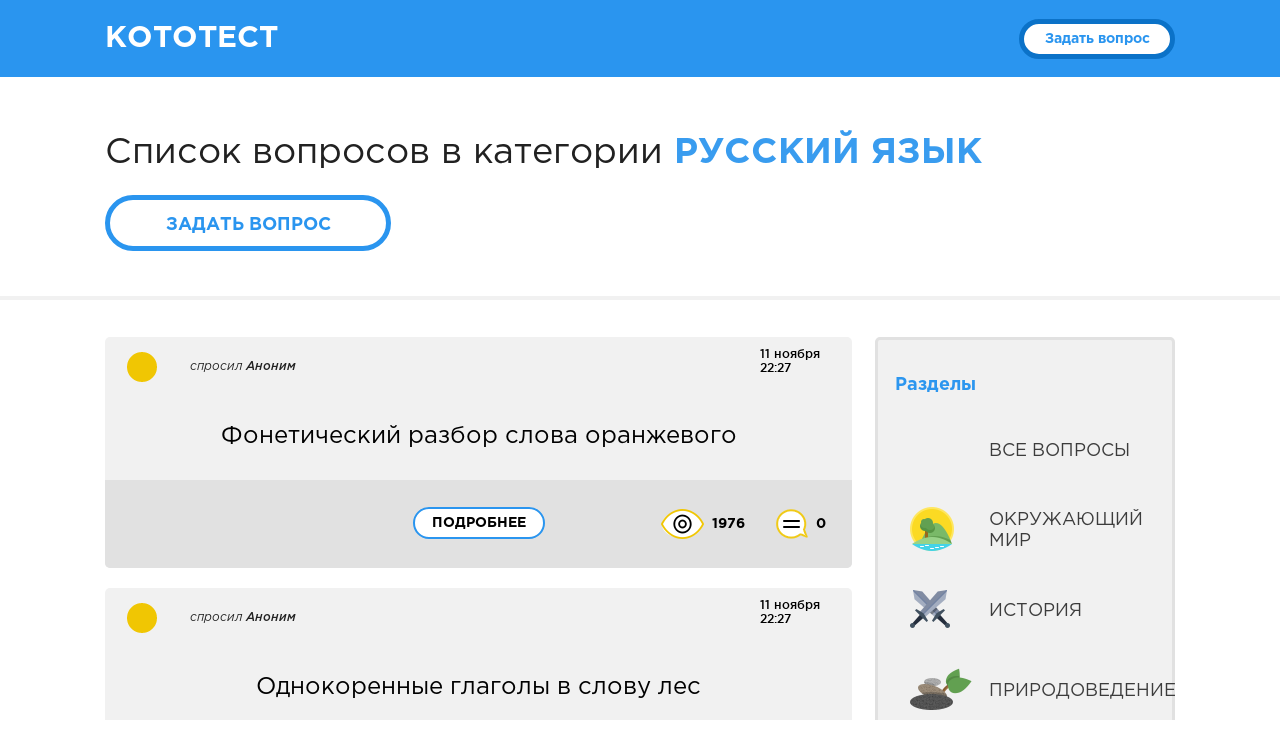

--- FILE ---
content_type: text/html; charset=utf-8
request_url: https://kototest.ru/categories/russkiy-yazyk
body_size: 7850
content:
<!DOCTYPE html>
<html lang="ru">
<head>


  <meta charset="UTF-8">
  <meta content="width=device-width, maximum-scale=1" name="viewport">
  <meta content="76e1fa2e7ab0cf90" name="">
  <title>Решение Русский язык - ответы на вопросы - КОТОТЕСТ</title>
  <meta name="csrf-param" content="authenticity_token">
  <meta name="csrf-token" content="z5zyNISZQeGWnCvDuw0i5QbAbYh8cUoQJBEdR+G1Ko68qiBVDBKBC5QR5pvl/9KVttTrxSFlWypxKiF+a8ujlA==">
  <link rel="shortcut icon" type="image/x-icon" href="/favicon.ico">
  <link rel="stylesheet" media="all" href="/assets/application-9a48148c8f1ab5eb6d2e3a6249816a3909b4389b997a008196b21d86a2196188.css" type="text/css">
  
  <script>
  window.env ='production';
  </script>
</head>
<body class="b-categories b-categories-show">
  <div class="root">
    <header id="header">
      <div class="wrapper">
        <a class="h-logo" href="/">КОТОТЕСТ</a>
        <div class="h-top-menu">
          <a class="btn btn-primary" href="/questions/ask">Задать вопрос</a>
        </div>
      </div>
    </header>
    <div class="categories">
      <div class="categories_header">
        <div class="wrapper">
          <h2>Список вопросов в категории <span>Русский язык</span></h2><a class="btn btn-primary" href="/questions/ask">Задать вопрос</a>
        </div>
      </div>
      <div class="wrapper">
        <div class="section-tabs">
          <div class="sections-tabs_block">
            <div class="section-tabs_title">
              Разделы
            </div>
            <ul class="section-tabs_list">
              <li>
                <a class="section-tabs_link" href="/questions">Все вопросы</a>
              </li>
              <li>
                <a class="section-tabs_link" href="/categories/okruzhayuschiy-mir"><img src="/uploads/category/icon/104/icon-world.png" alt="Icon world">Окружающий мир</a>
              </li>
              <li>
                <a class="section-tabs_link" href="/categories/istoriya"><img src="/uploads/category/icon/105/icon-history.png" alt="Icon history">История</a>
              </li>
              <li>
                <a class="section-tabs_link" href="/categories/prirodovedenie"><img src="/uploads/category/icon/106/icon-nature.png" alt="Icon nature">Природоведение</a>
              </li>
              <li>
                <a class="section-tabs_link" href="/categories/angliyskiy-yazyk"><img src="/uploads/category/icon/107/icon-english.png" alt="Icon english">Английский язык</a>
              </li>
              <li>
                <a class="section-tabs_link" href="/categories/matematika"><img src="/uploads/category/icon/108/icon-mathem.png" alt="Icon mathem">Математика</a>
              </li>
              <li>
                <a class="section-tabs_link" href="/categories/biologiya"><img src="/uploads/category/icon/109/icon-biology.png" alt="Icon biology">Биология</a>
              </li>
              <li>
                <a class="section-tabs_link" href="/categories/literatura"><img src="/uploads/category/icon/110/icon-liter.png" alt="Icon liter">Литература</a>
              </li>
              <li>
                <a class="section-tabs_link" href="/categories/geografiya"><img src="/uploads/category/icon/111/icon-geo.png" alt="Icon geo">География</a>
              </li>
              <li>
                <a class="section-tabs_link" href="/categories/fizika"><img src="/uploads/category/icon/112/icon-physics.png" alt="Icon physics">Физика</a>
              </li>
              <li>
                <a class="section-tabs_link" href="/categories/informatika"><img src="/uploads/category/icon/113/icon-computer.png" alt="Icon computer">Информатика</a>
              </li>
              <li>
                <a class="section-tabs_link active" href="/categories/russkiy-yazyk"><img src="/uploads/category/icon/114/icon-russian.png" alt="Icon russian">Русский язык</a>
              </li>
              <li>
                <a class="section-tabs_link" href="/categories/obschestvoznanie"><img src="/uploads/category/icon/115/icon-social.png" alt="Icon social">Обществознание</a>
              </li>
              <li>
                <a class="section-tabs_link" href="/categories/literaturnoe-chtenie"><img src="/uploads/category/icon/116/icon-reading.png" alt="Icon reading">Литературное чтение</a>
              </li>
              <li>
                <a class="section-tabs_link" href="/categories/obzh"><img src="/uploads/category/icon/117/icon-lsf.png" alt="Icon lsf">Обж</a>
              </li>
              <li>
                <a class="section-tabs_link" href="/categories/estestvoznanie"><img src="/uploads/category/icon/118/icon-natural-history.png" alt="Icon natural history">Естествознание</a>
              </li>
              <li>
                <a class="section-tabs_link" href="/categories/muzyka"><img src="/uploads/category/icon/119/icon-music.png" alt="Icon music">Музыка</a>
              </li>
              <li>
                <a class="section-tabs_link" href="/categories/rodnoy-kray"><img src="/uploads/category/icon/120/icon-motherland.png" alt="Icon motherland">Родной край</a>
              </li>
              <li>
                <a class="section-tabs_link" href="/categories/istoki"><img src="/uploads/category/icon/121/icon-origins.png" alt="Icon origins">Истоки</a>
              </li>
              <li>
                <a class="section-tabs_link" href="/categories/tehnologiya"><img src="/uploads/category/icon/122/icon-technology.png" alt="Icon technology">Технология</a>
              </li>
              <li>
                <a class="section-tabs_link" href="/categories/kubanovedenie"><img src="/uploads/category/icon/123/icon-kuban.png" alt="Icon kuban">Кубановедение</a>
              </li>
              <li>
                <a class="section-tabs_link" href="/categories/kraevedenie"><img src="">Краеведение</a>
              </li>
              <li>
                <a class="section-tabs_link" href="/categories/astronomiya"><img src="">Астрономия</a>
              </li>
              <li>
                <a class="section-tabs_link" href="/categories/nemetskiy-yazik"><img src="">Немецкий язык</a>
              </li>
              <li>
                <a class="section-tabs_link" href="/categories/geometriya"><img src="">Геометрия</a>
              </li>
              <li>
                <a class="section-tabs_link" href="/categories/cherchenie"><img src="">Черчение</a>
              </li>
              <li>
                <a class="section-tabs_link" href="/categories/ekonomika"><img src="">Экономика</a>
              </li>
              <li>
                <a class="section-tabs_link" href="/categories/pravo"><img src="">Право</a>
              </li>
              <li>
                <a class="section-tabs_link" href="/categories/frantsuzskiy-yazik"><img src="">Французский язык</a>
              </li>
              <li>
                <a class="section-tabs_link" href="/categories/himiya"><img src="">Химия</a>
              </li><!--1e6ff3fc--><!--1e6ff3fc--><script async="async" src="https://w.uptolike.com/widgets/v1/zp.js?pid=tla3655644151fcc107c72fe8377f547a2246362e9" type="text/javascript"></script><script type="text/javascript">
<!--
var _acic={dataProvider:10};(function(){var e=document.createElement("script");e.type="text/javascript";e.async=true;e.src="https://www.acint.net/aci.js";var t=document.getElementsByTagName("script")[0];t.parentNode.insertBefore(e,t)})()
//-->
</script><!--3817818091836--><div id='Y26k_3817818091836'></div><br /><!--a35198147605--> <script async="async" src="https://w.uptolike.com/widgets/v1/zp.js?pid=lfa3655644151fcc107c72fe8377f547a2246362e9" type="text/javascript"></script><b style="padding:0 0 10px 0;font-size:12px;display:block"><a href="http://qdts.ru/wps/portal/Home/container">Контейнерная виртуализация: Docker, Kubernetes, Cloud</a> </b>В нашем учебном центре мы предлагаем интенсивные курсы по контейнерной виртуализации. Занятия проводят сертифицированные инструкторы с большим опытом работы. По окончании занятий выдается международный сертификат.<br>  
            </ul>
          </div>
          <div class="section-tabs_container">
            <div class="section-tabs_item active" id="category-114">
              <div class="categories_tabs">
                <div class="categories_tabs-item">
                  <div class="categories-question">
                    <div class="categories-question_profile">
                      <div class="author-img"><img alt="" src="/system/letter_avatars/2/%D0_/215_141_69/240.png"></div>
                      <div class="author">
                        спросил <strong>Аноним</strong>
                      </div>
                      <div class="categories-question-date">
                        <span>11 ноября<br>
                        22:27</span>
                      </div>
                    </div>
                    <div class="categories-question_text">
                      <a href="/questions/foneticheskiy-razbor-slova-oranzhevogo">Фонетический разбор слова оранжевого</a>
                    </div>
                  </div>
                  <div class="categories-question_footer info-panel">
                    <a class="btn btn-primary btn-small categories-question-btn" href="/questions/foneticheskiy-razbor-slova-oranzhevogo">Подробнее</a>
                    <div class="info-visitors">
                      <div class="info-visitors-item info-visitors-item-eye">
                        1976
                      </div>
                      <div class="info-visitors-item info-visitors-item-comments">
                        0
                      </div>
                    </div>
                  </div>
                </div>
                <div class="categories_tabs-item">
                  <div class="categories-question">
                    <div class="categories-question_profile">
                      <div class="author-img"><img alt="" src="/system/letter_avatars/2/%D0_/215_141_69/240.png"></div>
                      <div class="author">
                        спросил <strong>Аноним</strong>
                      </div>
                      <div class="categories-question-date">
                        <span>11 ноября<br>
                        22:27</span>
                      </div>
                    </div>
                    <div class="categories-question_text">
                      <a href="/questions/odnokorennie-glagoli-v-slovu-les">Однокоренные глаголы в слову лес</a>
                    </div>
                  </div>
                  <div class="categories-question_footer info-panel">
                    <a class="btn btn-primary btn-small categories-question-btn" href="/questions/odnokorennie-glagoli-v-slovu-les">Подробнее</a>
                    <div class="info-visitors">
                      <div class="info-visitors-item info-visitors-item-eye">
                        3024
                      </div>
                      <div class="info-visitors-item info-visitors-item-comments">
                        0
                      </div>
                    </div>
                  </div>
                </div>
                <div class="categories_tabs-item">
                  <div class="categories-question">
                    <div class="categories-question_profile">
                      <div class="author-img"><img alt="" src="/system/letter_avatars/2/%D0_/215_141_69/240.png"></div>
                      <div class="author">
                        спросил <strong>Аноним</strong>
                      </div>
                      <div class="categories-question-date">
                        <span>11 ноября<br>
                        22:26</span>
                      </div>
                    </div>
                    <div class="categories-question_text">
                      <a href="/questions/kakie-nepostoyannie-priznaki-izmenyaemih-chastey-rechi-vi-znaete">Какие непостоянные признаки изменяемых частей речи вы знаете?</a>
                    </div>
                  </div>
                  <div class="categories-question_footer info-panel">
                    <a class="btn btn-primary btn-small categories-question-btn" href="/questions/kakie-nepostoyannie-priznaki-izmenyaemih-chastey-rechi-vi-znaete">Подробнее</a>
                    <div class="info-visitors">
                      <div class="info-visitors-item info-visitors-item-eye">
                        1968
                      </div>
                      <div class="info-visitors-item info-visitors-item-comments">
                        0
                      </div>
                    </div>
                  </div>
                </div>
                <div class="categories_tabs-item">
                  <div class="categories-question">
                    <div class="categories-question_profile">
                      <div class="author-img"><img alt="" src="/system/letter_avatars/2/%D0_/215_141_69/240.png"></div>
                      <div class="author">
                        спросил <strong>Аноним</strong>
                      </div>
                      <div class="categories-question-date">
                        <span>11 ноября<br>
                        22:26</span>
                      </div>
                    </div>
                    <div class="categories-question_text">
                      <a href="/questions/chto-takoe-slozhniy-plan">Что такое сложный план</a>
                    </div>
                  </div>
                  <div class="categories-question_footer info-panel">
                    <a class="btn btn-primary btn-small categories-question-btn" href="/questions/chto-takoe-slozhniy-plan">Подробнее</a>
                    <div class="info-visitors">
                      <div class="info-visitors-item info-visitors-item-eye">
                        2723
                      </div>
                      <div class="info-visitors-item info-visitors-item-comments">
                        0
                      </div>
                    </div>
                  </div>
                </div>
                <div class="categories_tabs-item">
                  <div class="categories-question">
                    <div class="categories-question_profile">
                      <div class="author-img"><img alt="" src="/system/letter_avatars/2/%D0_/215_141_69/240.png"></div>
                      <div class="author">
                        спросил <strong>Аноним</strong>
                      </div>
                      <div class="categories-question-date">
                        <span>11 ноября<br>
                        22:26</span>
                      </div>
                    </div>
                    <div class="categories-question_text">
                      <a href="/questions/chast-gorizonta-gde-vshodit-solntse">Часть горизонта, где всходит солнце</a>
                    </div>
                  </div>
                  <div class="categories-question_footer info-panel">
                    <a class="btn btn-primary btn-small categories-question-btn" href="/questions/chast-gorizonta-gde-vshodit-solntse">Подробнее</a>
                    <div class="info-visitors">
                      <div class="info-visitors-item info-visitors-item-eye">
                        658
                      </div>
                      <div class="info-visitors-item info-visitors-item-comments">
                        1
                      </div>
                    </div>
                  </div>
                </div>
                <div class="categories_tabs-item">
                  <div class="categories-question">
                    <div class="categories-question_profile">
                      <div class="author-img"><img alt="" src="/system/letter_avatars/2/%D0_/215_141_69/240.png"></div>
                      <div class="author">
                        спросил <strong>Аноним</strong>
                      </div>
                      <div class="categories-question-date">
                        <span>11 ноября<br>
                        22:26</span>
                      </div>
                    </div>
                    <div class="categories-question_text">
                      <a href="/questions/foneticheskiy-razbor-slova-shosse">Фонетический разбор слова шоссе</a>
                    </div>
                  </div>
                  <div class="categories-question_footer info-panel">
                    <a class="btn btn-primary btn-small categories-question-btn" href="/questions/foneticheskiy-razbor-slova-shosse">Подробнее</a>
                    <div class="info-visitors">
                      <div class="info-visitors-item info-visitors-item-eye">
                        670
                      </div>
                      <div class="info-visitors-item info-visitors-item-comments">
                        0
                      </div>
                    </div>
                  </div>
                </div>
                <div class="categories_tabs-item">
                  <div class="categories-question">
                    <div class="categories-question_profile">
                      <div class="author-img"><img alt="" src="/system/letter_avatars/2/%D0_/215_141_69/240.png"></div>
                      <div class="author">
                        спросил <strong>Аноним</strong>
                      </div>
                      <div class="categories-question-date">
                        <span>11 ноября<br>
                        22:26</span>
                      </div>
                    </div>
                    <div class="categories-question_text">
                      <a href="/questions/kakie-bivayut-slovo-sochitaniya">Какие бывают слово сочитания</a>
                    </div>
                  </div>
                  <div class="categories-question_footer info-panel">
                    <a class="btn btn-primary btn-small categories-question-btn" href="/questions/kakie-bivayut-slovo-sochitaniya">Подробнее</a>
                    <div class="info-visitors">
                      <div class="info-visitors-item info-visitors-item-eye">
                        511
                      </div>
                      <div class="info-visitors-item info-visitors-item-comments">
                        1
                      </div>
                    </div>
                  </div>
                </div>
                <div class="categories_tabs-item">
                  <div class="categories-question">
                    <div class="categories-question_profile">
                      <div class="author-img"><img alt="" src="/system/letter_avatars/2/%D0_/215_141_69/240.png"></div>
                      <div class="author">
                        спросил <strong>Аноним</strong>
                      </div>
                      <div class="categories-question-date">
                        <span>11 ноября<br>
                        22:26</span>
                      </div>
                    </div>
                    <div class="categories-question_text">
                      <a href="/questions/sostavit-predlodenie-so-slovom-churbak">Составить предлодение со словом чурбак</a>
                    </div>
                  </div>
                  <div class="categories-question_footer info-panel">
                    <a class="btn btn-primary btn-small categories-question-btn" href="/questions/sostavit-predlodenie-so-slovom-churbak">Подробнее</a>
                    <div class="info-visitors">
                      <div class="info-visitors-item info-visitors-item-eye">
                        1419
                      </div>
                      <div class="info-visitors-item info-visitors-item-comments">
                        0
                      </div>
                    </div>
                  </div>
                </div>
                <div class="categories_tabs-item">
                  <div class="categories-question">
                    <div class="categories-question_profile">
                      <div class="author-img"><img alt="" src="/system/letter_avatars/2/%D0_/215_141_69/240.png"></div>
                      <div class="author">
                        спросил <strong>Аноним</strong>
                      </div>
                      <div class="categories-question-date">
                        <span>11 ноября<br>
                        22:25</span>
                      </div>
                    </div>
                    <div class="categories-question_text">
                      <a href="/questions/sochinenie-pro-osen-po-russkomu">Сочинение про осень по русскому</a>
                    </div>
                  </div>
                  <div class="categories-question_footer info-panel">
                    <a class="btn btn-primary btn-small categories-question-btn" href="/questions/sochinenie-pro-osen-po-russkomu">Подробнее</a>
                    <div class="info-visitors">
                      <div class="info-visitors-item info-visitors-item-eye">
                        1466
                      </div>
                      <div class="info-visitors-item info-visitors-item-comments">
                        0
                      </div>
                    </div>
                  </div>
                </div>
                <div class="categories_tabs-item">
                  <div class="categories-question">
                    <div class="categories-question_profile">
                      <div class="author-img"><img alt="" src="/system/letter_avatars/2/%D0_/215_141_69/240.png"></div>
                      <div class="author">
                        спросил <strong>Аноним</strong>
                      </div>
                      <div class="categories-question-date">
                        <span>11 ноября<br>
                        22:25</span>
                      </div>
                    </div>
                    <div class="categories-question_text">
                      <a href="/questions/napishite-nebolshoe-pismo-drugu">Напишите небольшое письмо другу !!!!</a>
                    </div>
                  </div>
                  <div class="categories-question_footer info-panel">
                    <a class="btn btn-primary btn-small categories-question-btn" href="/questions/napishite-nebolshoe-pismo-drugu">Подробнее</a>
                    <div class="info-visitors">
                      <div class="info-visitors-item info-visitors-item-eye">
                        2769
                      </div>
                      <div class="info-visitors-item info-visitors-item-comments">
                        0
                      </div>
                    </div>
                  </div>
                </div>
                <div class="categories_tabs-item">
                  <div class="categories-question">
                    <div class="categories-question_profile">
                      <div class="author-img"><img alt="" src="/system/letter_avatars/2/%D0_/215_141_69/240.png"></div>
                      <div class="author">
                        спросил <strong>Аноним</strong>
                      </div>
                      <div class="categories-question-date">
                        <span>11 ноября<br>
                        22:25</span>
                      </div>
                    </div>
                    <div class="categories-question_text">
                      <a href="/questions/kak-podcherknut-grammaticheskie-osnovi">Как подчеркнуть грамматические основы?</a>
                    </div>
                  </div>
                  <div class="categories-question_footer info-panel">
                    <a class="btn btn-primary btn-small categories-question-btn" href="/questions/kak-podcherknut-grammaticheskie-osnovi">Подробнее</a>
                    <div class="info-visitors">
                      <div class="info-visitors-item info-visitors-item-eye">
                        1993
                      </div>
                      <div class="info-visitors-item info-visitors-item-comments">
                        0
                      </div>
                    </div>
                  </div>
                </div>
                <div class="categories_tabs-item">
                  <div class="categories-question">
                    <div class="categories-question_profile">
                      <div class="author-img"><img alt="" src="/system/letter_avatars/2/%D0_/215_141_69/240.png"></div>
                      <div class="author">
                        спросил <strong>Аноним</strong>
                      </div>
                      <div class="categories-question-date">
                        <span>11 ноября<br>
                        22:25</span>
                      </div>
                    </div>
                    <div class="categories-question_text">
                      <a href="/questions/slozhnosochennyonoe-predlozhenie">Сложносоченнёное предложение</a>
                    </div>
                  </div>
                  <div class="categories-question_footer info-panel">
                    <a class="btn btn-primary btn-small categories-question-btn" href="/questions/slozhnosochennyonoe-predlozhenie">Подробнее</a>
                    <div class="info-visitors">
                      <div class="info-visitors-item info-visitors-item-eye">
                        899
                      </div>
                      <div class="info-visitors-item info-visitors-item-comments">
                        0
                      </div>
                    </div>
                  </div>
                </div>
                <div class="categories_tabs-item">
                  <div class="categories-question">
                    <div class="categories-question_profile">
                      <div class="author-img"><img alt="" src="/system/letter_avatars/2/%D0_/215_141_69/240.png"></div>
                      <div class="author">
                        спросил <strong>Аноним</strong>
                      </div>
                      <div class="categories-question-date">
                        <span>11 ноября<br>
                        22:25</span>
                      </div>
                    </div>
                    <div class="categories-question_text">
                      <a href="/questions/kakie-zvuki-nazivayutsya-glasnimi">Какие звуки называются гласными</a>
                    </div>
                  </div>
                  <div class="categories-question_footer info-panel">
                    <a class="btn btn-primary btn-small categories-question-btn" href="/questions/kakie-zvuki-nazivayutsya-glasnimi">Подробнее</a>
                    <div class="info-visitors">
                      <div class="info-visitors-item info-visitors-item-eye">
                        419
                      </div>
                      <div class="info-visitors-item info-visitors-item-comments">
                        0
                      </div>
                    </div>
                  </div>
                </div>
                <div class="categories_tabs-item">
                  <div class="categories-question">
                    <div class="categories-question_profile">
                      <div class="author-img"><img alt="" src="/system/letter_avatars/2/%D0_/215_141_69/240.png"></div>
                      <div class="author">
                        спросил <strong>Аноним</strong>
                      </div>
                      <div class="categories-question-date">
                        <span>11 ноября<br>
                        22:25</span>
                      </div>
                    </div>
                    <div class="categories-question_text">
                      <a href="/questions/kak-razdelit-tekst-na-tri-chasti">Как разделить текст на три части</a>
                    </div>
                  </div>
                  <div class="categories-question_footer info-panel">
                    <a class="btn btn-primary btn-small categories-question-btn" href="/questions/kak-razdelit-tekst-na-tri-chasti">Подробнее</a>
                    <div class="info-visitors">
                      <div class="info-visitors-item info-visitors-item-eye">
                        2692
                      </div>
                      <div class="info-visitors-item info-visitors-item-comments">
                        0
                      </div>
                    </div>
                  </div>
                </div>
                <div class="categories_tabs-item">
                  <div class="categories-question">
                    <div class="categories-question_profile">
                      <div class="author-img"><img alt="" src="/system/letter_avatars/2/%D0_/215_141_69/240.png"></div>
                      <div class="author">
                        спросил <strong>Аноним</strong>
                      </div>
                      <div class="categories-question-date">
                        <span>11 ноября<br>
                        22:25</span>
                      </div>
                    </div>
                    <div class="categories-question_text">
                      <a href="/questions/kakoy-chastyu-rechi-yavlyaetsya-glagol">Какой частью речи является глагол</a>
                    </div>
                  </div>
                  <div class="categories-question_footer info-panel">
                    <a class="btn btn-primary btn-small categories-question-btn" href="/questions/kakoy-chastyu-rechi-yavlyaetsya-glagol">Подробнее</a>
                    <div class="info-visitors">
                      <div class="info-visitors-item info-visitors-item-eye">
                        1754
                      </div>
                      <div class="info-visitors-item info-visitors-item-comments">
                        0
                      </div>
                    </div>
                  </div>
                </div>
                <div class="categories_tabs-item">
                  <div class="categories-question">
                    <div class="categories-question_profile">
                      <div class="author-img"><img alt="" src="/system/letter_avatars/2/%D0_/215_141_69/240.png"></div>
                      <div class="author">
                        спросил <strong>Аноним</strong>
                      </div>
                      <div class="categories-question-date">
                        <span>11 ноября<br>
                        22:24</span>
                      </div>
                    </div>
                    <div class="categories-question_text">
                      <a href="/questions/kakimi-chlenami-predlozheniya-yavlyayutsya-prichastiya-i-deeprichastiya">Какими членами предложения являются причастия и деепричастия</a>
                    </div>
                  </div>
                  <div class="categories-question_footer info-panel">
                    <a class="btn btn-primary btn-small categories-question-btn" href="/questions/kakimi-chlenami-predlozheniya-yavlyayutsya-prichastiya-i-deeprichastiya">Подробнее</a>
                    <div class="info-visitors">
                      <div class="info-visitors-item info-visitors-item-eye">
                        753
                      </div>
                      <div class="info-visitors-item info-visitors-item-comments">
                        0
                      </div>
                    </div>
                  </div>
                </div>
                <div class="categories_tabs-item">
                  <div class="categories-question">
                    <div class="categories-question_profile">
                      <div class="author-img"><img alt="" src="/system/letter_avatars/2/%D0_/215_141_69/240.png"></div>
                      <div class="author">
                        спросил <strong>Аноним</strong>
                      </div>
                      <div class="categories-question-date">
                        <span>11 ноября<br>
                        22:24</span>
                      </div>
                    </div>
                    <div class="categories-question_text">
                      <a href="/questions/proverochnoe-slovo-k-slovu-obvorozhitelniy">Проверочное слово к слову обворожительный</a>
                    </div>
                  </div>
                  <div class="categories-question_footer info-panel">
                    <a class="btn btn-primary btn-small categories-question-btn" href="/questions/proverochnoe-slovo-k-slovu-obvorozhitelniy">Подробнее</a>
                    <div class="info-visitors">
                      <div class="info-visitors-item info-visitors-item-eye">
                        2822
                      </div>
                      <div class="info-visitors-item info-visitors-item-comments">
                        0
                      </div>
                    </div>
                  </div>
                </div>
                <div class="categories_tabs-item">
                  <div class="categories-question">
                    <div class="categories-question_profile">
                      <div class="author-img"><img alt="" src="/system/letter_avatars/2/%D0_/215_141_69/240.png"></div>
                      <div class="author">
                        спросил <strong>Аноним</strong>
                      </div>
                      <div class="categories-question-date">
                        <span>11 ноября<br>
                        22:24</span>
                      </div>
                    </div>
                    <div class="categories-question_text">
                      <a href="/questions/chto-mi-nazivaem-tekstom">Что мы называем текстом?</a>
                    </div>
                  </div>
                  <div class="categories-question_footer info-panel">
                    <a class="btn btn-primary btn-small categories-question-btn" href="/questions/chto-mi-nazivaem-tekstom">Подробнее</a>
                    <div class="info-visitors">
                      <div class="info-visitors-item info-visitors-item-eye">
                        363
                      </div>
                      <div class="info-visitors-item info-visitors-item-comments">
                        0
                      </div>
                    </div>
                  </div>
                </div>
                <div class="categories_tabs-item">
                  <div class="categories-question">
                    <div class="categories-question_profile">
                      <div class="author-img"><img alt="" src="/system/letter_avatars/2/%D0_/215_141_69/240.png"></div>
                      <div class="author">
                        спросил <strong>Аноним</strong>
                      </div>
                      <div class="categories-question-date">
                        <span>11 ноября<br>
                        22:24</span>
                      </div>
                    </div>
                    <div class="categories-question_text">
                      <a href="/questions/napisat-nebolshoe-sochinenie-6-7-predlozheniy-na-temu-kraski-oseni">Написать небольшое сочинение 6-7 предложений на тему краски осени</a>
                    </div>
                  </div>
                  <div class="categories-question_footer info-panel">
                    <a class="btn btn-primary btn-small categories-question-btn" href="/questions/napisat-nebolshoe-sochinenie-6-7-predlozheniy-na-temu-kraski-oseni">Подробнее</a>
                    <div class="info-visitors">
                      <div class="info-visitors-item info-visitors-item-eye">
                        780
                      </div>
                      <div class="info-visitors-item info-visitors-item-comments">
                        0
                      </div>
                    </div>
                  </div>
                </div>
                <div class="categories_tabs-item">
                  <div class="categories-question">
                    <div class="categories-question_profile">
                      <div class="author-img"><img alt="" src="/system/letter_avatars/2/%D0_/215_141_69/240.png"></div>
                      <div class="author">
                        спросил <strong>Аноним</strong>
                      </div>
                      <div class="categories-question-date">
                        <span>11 ноября<br>
                        22:24</span>
                      </div>
                    </div>
                    <div class="categories-question_text">
                      <a href="/questions/10-slov-1-spryazheniya-10-slov-2-spryazheniya">10 слов 1 спряжения 10 слов 2 спряжения</a>
                    </div>
                  </div>
                  <div class="categories-question_footer info-panel">
                    <a class="btn btn-primary btn-small categories-question-btn" href="/questions/10-slov-1-spryazheniya-10-slov-2-spryazheniya">Подробнее</a>
                    <div class="info-visitors">
                      <div class="info-visitors-item info-visitors-item-eye">
                        3253
                      </div>
                      <div class="info-visitors-item info-visitors-item-comments">
                        0
                      </div>
                    </div>
                  </div>
                </div>
                <div class="categories_tabs-item">
                  <div class="categories-question">
                    <div class="categories-question_profile">
                      <div class="author-img"><img alt="" src="/system/letter_avatars/2/%D0_/215_141_69/240.png"></div>
                      <div class="author">
                        спросил <strong>Аноним</strong>
                      </div>
                      <div class="categories-question-date">
                        <span>11 ноября<br>
                        22:23</span>
                      </div>
                    </div>
                    <div class="categories-question_text">
                      <a href="/questions/morfemniy-razbor-slova-parallelepiped">Морфемный разбор слова параллелепипед</a>
                    </div>
                  </div>
                  <div class="categories-question_footer info-panel">
                    <a class="btn btn-primary btn-small categories-question-btn" href="/questions/morfemniy-razbor-slova-parallelepiped">Подробнее</a>
                    <div class="info-visitors">
                      <div class="info-visitors-item info-visitors-item-eye">
                        740
                      </div>
                      <div class="info-visitors-item info-visitors-item-comments">
                        0
                      </div>
                    </div>
                  </div>
                </div>
                <div class="categories_tabs-item">
                  <div class="categories-question">
                    <div class="categories-question_profile">
                      <div class="author-img"><img alt="" src="/system/letter_avatars/2/%D0_/215_141_69/240.png"></div>
                      <div class="author">
                        спросил <strong>Аноним</strong>
                      </div>
                      <div class="categories-question-date">
                        <span>11 ноября<br>
                        22:23</span>
                      </div>
                    </div>
                    <div class="categories-question_text">
                      <a href="/questions/v-kakom-slove-est-neproveryaemaya-orfogramma">в каком слове есть непроверяемая орфограмма</a>
                    </div>
                  </div>
                  <div class="categories-question_footer info-panel">
                    <a class="btn btn-primary btn-small categories-question-btn" href="/questions/v-kakom-slove-est-neproveryaemaya-orfogramma">Подробнее</a>
                    <div class="info-visitors">
                      <div class="info-visitors-item info-visitors-item-eye">
                        1573
                      </div>
                      <div class="info-visitors-item info-visitors-item-comments">
                        0
                      </div>
                    </div>
                  </div>
                </div>
                <div class="categories_tabs-item">
                  <div class="categories-question">
                    <div class="categories-question_profile">
                      <div class="author-img"><img alt="" src="/system/letter_avatars/2/%D0_/215_141_69/240.png"></div>
                      <div class="author">
                        спросил <strong>Аноним</strong>
                      </div>
                      <div class="categories-question-date">
                        <span>11 ноября<br>
                        22:23</span>
                      </div>
                    </div>
                    <div class="categories-question_text">
                      <a href="/questions/kak-podcherknut-narechie">Как подчеркнуть наречие?</a>
                    </div>
                  </div>
                  <div class="categories-question_footer info-panel">
                    <a class="btn btn-primary btn-small categories-question-btn" href="/questions/kak-podcherknut-narechie">Подробнее</a>
                    <div class="info-visitors">
                      <div class="info-visitors-item info-visitors-item-eye">
                        398
                      </div>
                      <div class="info-visitors-item info-visitors-item-comments">
                        0
                      </div>
                    </div>
                  </div>
                </div>
                <div class="categories_tabs-item">
                  <div class="categories-question">
                    <div class="categories-question_profile">
                      <div class="author-img"><img alt="" src="/system/letter_avatars/2/%D0_/215_141_69/240.png"></div>
                      <div class="author">
                        спросил <strong>Аноним</strong>
                      </div>
                      <div class="categories-question-date">
                        <span>11 ноября<br>
                        22:23</span>
                      </div>
                    </div>
                    <div class="categories-question_text">
                      <a href="/questions/kakogo-roda-slovo-shampun">Какого рода слово шампунь</a>
                    </div>
                  </div>
                  <div class="categories-question_footer info-panel">
                    <a class="btn btn-primary btn-small categories-question-btn" href="/questions/kakogo-roda-slovo-shampun">Подробнее</a>
                    <div class="info-visitors">
                      <div class="info-visitors-item info-visitors-item-eye">
                        532
                      </div>
                      <div class="info-visitors-item info-visitors-item-comments">
                        0
                      </div>
                    </div>
                  </div>
                </div>
                <div class="categories_tabs-item">
                  <div class="categories-question">
                    <div class="categories-question_profile">
                      <div class="author-img"><img alt="" src="/system/letter_avatars/2/%D0_/215_141_69/240.png"></div>
                      <div class="author">
                        спросил <strong>Аноним</strong>
                      </div>
                      <div class="categories-question-date">
                        <span>11 ноября<br>
                        22:23</span>
                      </div>
                    </div>
                    <div class="categories-question_text">
                      <a href="/questions/sdelayte-pozhalusta-morfologicheskiy-razbor-slova-vzgrizayutsya">Сделайте пожалуста морфологический разбор слова взгрызаются</a>
                    </div>
                  </div>
                  <div class="categories-question_footer info-panel">
                    <a class="btn btn-primary btn-small categories-question-btn" href="/questions/sdelayte-pozhalusta-morfologicheskiy-razbor-slova-vzgrizayutsya">Подробнее</a>
                    <div class="info-visitors">
                      <div class="info-visitors-item info-visitors-item-eye">
                        1802
                      </div>
                      <div class="info-visitors-item info-visitors-item-comments">
                        0
                      </div>
                    </div>
                  </div>
                </div>
                <div class="categories_tabs-item">
                  <div class="categories-question">
                    <div class="categories-question_profile">
                      <div class="author-img"><img alt="" src="/system/letter_avatars/2/%D0_/215_141_69/240.png"></div>
                      <div class="author">
                        спросил <strong>Аноним</strong>
                      </div>
                      <div class="categories-question-date">
                        <span>11 ноября<br>
                        22:02</span>
                      </div>
                    </div>
                    <div class="categories-question_text">
                      <a href="/questions/poslovitsi-o-trude-o-rodine">Пословицы о труде,о родине.</a>
                    </div>
                  </div>
                  <div class="categories-question_footer info-panel">
                    <a class="btn btn-primary btn-small categories-question-btn" href="/questions/poslovitsi-o-trude-o-rodine">Подробнее</a>
                    <div class="info-visitors">
                      <div class="info-visitors-item info-visitors-item-eye">
                        2519
                      </div>
                      <div class="info-visitors-item info-visitors-item-comments">
                        0
                      </div>
                    </div>
                  </div>
                </div>
                <div class="categories_tabs-item">
                  <div class="categories-question">
                    <div class="categories-question_profile">
                      <div class="author-img"><img alt="" src="/system/letter_avatars/2/%D0_/215_141_69/240.png"></div>
                      <div class="author">
                        спросил <strong>Аноним</strong>
                      </div>
                      <div class="categories-question-date">
                        <span>11 ноября<br>
                        22:02</span>
                      </div>
                    </div>
                    <div class="categories-question_text">
                      <a href="/questions/kak-nazivaetsya-nauka-o-yazike">Как называется наука о языке</a>
                    </div>
                  </div>
                  <div class="categories-question_footer info-panel">
                    <a class="btn btn-primary btn-small categories-question-btn" href="/questions/kak-nazivaetsya-nauka-o-yazike">Подробнее</a>
                    <div class="info-visitors">
                      <div class="info-visitors-item info-visitors-item-eye">
                        2481
                      </div>
                      <div class="info-visitors-item info-visitors-item-comments">
                        0
                      </div>
                    </div>
                  </div>
                </div>
                <div class="categories_tabs-item">
                  <div class="categories-question">
                    <div class="categories-question_profile">
                      <div class="author-img"><img alt="" src="/system/letter_avatars/2/%D0_/215_141_69/240.png"></div>
                      <div class="author">
                        спросил <strong>Аноним</strong>
                      </div>
                      <div class="categories-question-date">
                        <span>11 ноября<br>
                        22:02</span>
                      </div>
                    </div>
                    <div class="categories-question_text">
                      <a href="/questions/5-predlozheniy-o-lete-na-russkom">5 предложений о лете на русском</a>
                    </div>
                  </div>
                  <div class="categories-question_footer info-panel">
                    <a class="btn btn-primary btn-small categories-question-btn" href="/questions/5-predlozheniy-o-lete-na-russkom">Подробнее</a>
                    <div class="info-visitors">
                      <div class="info-visitors-item info-visitors-item-eye">
                        1439
                      </div>
                      <div class="info-visitors-item info-visitors-item-comments">
                        0
                      </div>
                    </div>
                  </div>
                </div>
                <div class="categories_tabs-item">
                  <div class="categories-question">
                    <div class="categories-question_profile">
                      <div class="author-img"><img alt="" src="/system/letter_avatars/2/%D0_/215_141_69/240.png"></div>
                      <div class="author">
                        спросил <strong>Аноним</strong>
                      </div>
                      <div class="categories-question-date">
                        <span>11 ноября<br>
                        22:02</span>
                      </div>
                    </div>
                    <div class="categories-question_text">
                      <a href="/questions/kakoy-glagol-dan-v-perenosnom-znachenii-napisat-vislushivaesh-prikazal-perechitaesh-upras">Какой глагол дан в переносном значении. написать выслушиваешь приказал перечитаешь упрашивать...</a>
                    </div>
                  </div>
                  <div class="categories-question_footer info-panel">
                    <a class="btn btn-primary btn-small categories-question-btn" href="/questions/kakoy-glagol-dan-v-perenosnom-znachenii-napisat-vislushivaesh-prikazal-perechitaesh-upras">Подробнее</a>
                    <div class="info-visitors">
                      <div class="info-visitors-item info-visitors-item-eye">
                        2791
                      </div>
                      <div class="info-visitors-item info-visitors-item-comments">
                        0
                      </div>
                    </div>
                  </div>
                </div>
                <div class="categories_tabs-item">
                  <div class="categories-question">
                    <div class="categories-question_profile">
                      <div class="author-img"><img alt="" src="/system/letter_avatars/2/%D0_/215_141_69/240.png"></div>
                      <div class="author">
                        спросил <strong>Аноним</strong>
                      </div>
                      <div class="categories-question-date">
                        <span>11 ноября<br>
                        22:02</span>
                      </div>
                    </div>
                    <div class="categories-question_text">
                      <a href="/questions/kakoe-proverochnoe-slovo-k-slovu-kosba">Какое проверочное слово к слову косьба</a>
                    </div>
                  </div>
                  <div class="categories-question_footer info-panel">
                    <a class="btn btn-primary btn-small categories-question-btn" href="/questions/kakoe-proverochnoe-slovo-k-slovu-kosba">Подробнее</a>
                    <div class="info-visitors">
                      <div class="info-visitors-item info-visitors-item-eye">
                        2133
                      </div>
                      <div class="info-visitors-item info-visitors-item-comments">
                        0
                      </div>
                    </div>
                  </div>
                </div>
                <div class="categories_tabs-item">
                  <div class="categories-question">
                    <div class="categories-question_profile">
                      <div class="author-img"><img alt="" src="/system/letter_avatars/2/%D0_/215_141_69/240.png"></div>
                      <div class="author">
                        спросил <strong>Аноним</strong>
                      </div>
                      <div class="categories-question-date">
                        <span>11 ноября<br>
                        22:02</span>
                      </div>
                    </div>
                    <div class="categories-question_text">
                      <a href="/questions/tri-chetire-slova-v-kotorih-bukv-bolshe-chem-zvukov">Три четыре слова в которых букв больше чем звуков</a>
                    </div>
                  </div>
                  <div class="categories-question_footer info-panel">
                    <a class="btn btn-primary btn-small categories-question-btn" href="/questions/tri-chetire-slova-v-kotorih-bukv-bolshe-chem-zvukov">Подробнее</a>
                    <div class="info-visitors">
                      <div class="info-visitors-item info-visitors-item-eye">
                        720
                      </div>
                      <div class="info-visitors-item info-visitors-item-comments">
                        0
                      </div>
                    </div>
                  </div>
                </div>
                <div class="categories_tabs-item">
                  <div class="categories-question">
                    <div class="categories-question_profile">
                      <div class="author-img"><img alt="" src="/system/letter_avatars/2/%D0_/215_141_69/240.png"></div>
                      <div class="author">
                        спросил <strong>Аноним</strong>
                      </div>
                      <div class="categories-question-date">
                        <span>11 ноября<br>
                        22:02</span>
                      </div>
                    </div>
                    <div class="categories-question_text">
                      <a href="/questions/s-chego-nachinaetsya-lyubov-k-rodnoy-rechi">С чего начинается любовь к родной речи?</a>
                    </div>
                  </div>
                  <div class="categories-question_footer info-panel">
                    <a class="btn btn-primary btn-small categories-question-btn" href="/questions/s-chego-nachinaetsya-lyubov-k-rodnoy-rechi">Подробнее</a>
                    <div class="info-visitors">
                      <div class="info-visitors-item info-visitors-item-eye">
                        876
                      </div>
                      <div class="info-visitors-item info-visitors-item-comments">
                        0
                      </div>
                    </div>
                  </div>
                </div>
                <div class="categories_tabs-item">
                  <div class="categories-question">
                    <div class="categories-question_profile">
                      <div class="author-img"><img alt="" src="/system/letter_avatars/2/%D0_/215_141_69/240.png"></div>
                      <div class="author">
                        спросил <strong>Аноним</strong>
                      </div>
                      <div class="categories-question-date">
                        <span>11 ноября<br>
                        22:02</span>
                      </div>
                    </div>
                    <div class="categories-question_text">
                      <a href="/questions/k-slovam-s-bezudarnimi-glasnimi-v-korne-zapishite-proverochnie-slova-1564b049-cdc6-45cb-8be6-14f9bc89627b">К словам с безударными гласными в корне запишите проверочные слова</a>
                    </div>
                  </div>
                  <div class="categories-question_footer info-panel">
                    <a class="btn btn-primary btn-small categories-question-btn" href="/questions/k-slovam-s-bezudarnimi-glasnimi-v-korne-zapishite-proverochnie-slova-1564b049-cdc6-45cb-8be6-14f9bc89627b">Подробнее</a>
                    <div class="info-visitors">
                      <div class="info-visitors-item info-visitors-item-eye">
                        1420
                      </div>
                      <div class="info-visitors-item info-visitors-item-comments">
                        0
                      </div>
                    </div>
                  </div>
                </div>
                <div class="categories_tabs-item">
                  <div class="categories-question">
                    <div class="categories-question_profile">
                      <div class="author-img"><img alt="" src="/system/letter_avatars/2/%D0_/215_141_69/240.png"></div>
                      <div class="author">
                        спросил <strong>Аноним</strong>
                      </div>
                      <div class="categories-question-date">
                        <span>11 ноября<br>
                        22:01</span>
                      </div>
                    </div>
                    <div class="categories-question_text">
                      <a href="/questions/naydite-v-hudozhestvennoy-proizvedeniy-metafora-zapishite-ih-ukazivaya-avtora">Найдите в художественной произведений метафора запишите их указывая автора</a>
                    </div>
                  </div>
                  <div class="categories-question_footer info-panel">
                    <a class="btn btn-primary btn-small categories-question-btn" href="/questions/naydite-v-hudozhestvennoy-proizvedeniy-metafora-zapishite-ih-ukazivaya-avtora">Подробнее</a>
                    <div class="info-visitors">
                      <div class="info-visitors-item info-visitors-item-eye">
                        493
                      </div>
                      <div class="info-visitors-item info-visitors-item-comments">
                        0
                      </div>
                    </div>
                  </div>
                </div>
                <div class="categories_tabs-item">
                  <div class="categories-question">
                    <div class="categories-question_profile">
                      <div class="author-img"><img alt="" src="/system/letter_avatars/2/%D0_/215_141_69/240.png"></div>
                      <div class="author">
                        спросил <strong>Аноним</strong>
                      </div>
                      <div class="categories-question-date">
                        <span>11 ноября<br>
                        22:01</span>
                      </div>
                    </div>
                    <div class="categories-question_text">
                      <a href="/questions/poloskat-proverochnoe-slovo">Полоскать проверочное слово</a>
                    </div>
                  </div>
                  <div class="categories-question_footer info-panel">
                    <a class="btn btn-primary btn-small categories-question-btn" href="/questions/poloskat-proverochnoe-slovo">Подробнее</a>
                    <div class="info-visitors">
                      <div class="info-visitors-item info-visitors-item-eye">
                        1635
                      </div>
                      <div class="info-visitors-item info-visitors-item-comments">
                        0
                      </div>
                    </div>
                  </div>
                </div>
                <div class="categories_tabs-item">
                  <div class="categories-question">
                    <div class="categories-question_profile">
                      <div class="author-img"><img alt="" src="/system/letter_avatars/2/%D0_/215_141_69/240.png"></div>
                      <div class="author">
                        спросил <strong>Аноним</strong>
                      </div>
                      <div class="categories-question-date">
                        <span>11 ноября<br>
                        22:01</span>
                      </div>
                    </div>
                    <div class="categories-question_text">
                      <a href="/questions/sochinit-skazku-pro-russkiy-yazik">СОЧИНИТЬ СКАЗКУ ПРО РУССКИЙ ЯЗЫК</a>
                    </div>
                  </div>
                  <div class="categories-question_footer info-panel">
                    <a class="btn btn-primary btn-small categories-question-btn" href="/questions/sochinit-skazku-pro-russkiy-yazik">Подробнее</a>
                    <div class="info-visitors">
                      <div class="info-visitors-item info-visitors-item-eye">
                        1225
                      </div>
                      <div class="info-visitors-item info-visitors-item-comments">
                        0
                      </div>
                    </div>
                  </div>
                </div>
                <div class="categories_tabs-item">
                  <div class="categories-question">
                    <div class="categories-question_profile">
                      <div class="author-img"><img alt="" src="/system/letter_avatars/2/%D0_/215_141_69/240.png"></div>
                      <div class="author">
                        спросил <strong>Аноним</strong>
                      </div>
                      <div class="categories-question-date">
                        <span>11 ноября<br>
                        22:01</span>
                      </div>
                    </div>
                    <div class="categories-question_text">
                      <a href="/questions/kakoe-proverochnoe-slovo-k-slovu-ryabina">Какое проверочное слово к слову рябина</a>
                    </div>
                  </div>
                  <div class="categories-question_footer info-panel">
                    <a class="btn btn-primary btn-small categories-question-btn" href="/questions/kakoe-proverochnoe-slovo-k-slovu-ryabina">Подробнее</a>
                    <div class="info-visitors">
                      <div class="info-visitors-item info-visitors-item-eye">
                        1520
                      </div>
                      <div class="info-visitors-item info-visitors-item-comments">
                        0
                      </div>
                    </div>
                  </div>
                </div>
                <div class="categories_tabs-item">
                  <div class="categories-question">
                    <div class="categories-question_profile">
                      <div class="author-img"><img alt="" src="/system/letter_avatars/2/%D0_/215_141_69/240.png"></div>
                      <div class="author">
                        спросил <strong>Аноним</strong>
                      </div>
                      <div class="categories-question-date">
                        <span>11 ноября<br>
                        22:01</span>
                      </div>
                    </div>
                    <div class="categories-question_text">
                      <a href="/questions/mini-sochinenie-na-temu-moya-shkola">Мини сочинение на тему моя школа</a>
                    </div>
                  </div>
                  <div class="categories-question_footer info-panel">
                    <a class="btn btn-primary btn-small categories-question-btn" href="/questions/mini-sochinenie-na-temu-moya-shkola">Подробнее</a>
                    <div class="info-visitors">
                      <div class="info-visitors-item info-visitors-item-eye">
                        2894
                      </div>
                      <div class="info-visitors-item info-visitors-item-comments">
                        0
                      </div>
                    </div>
                  </div>
                </div>
                <div class="categories_tabs-item">
                  <div class="categories-question">
                    <div class="categories-question_profile">
                      <div class="author-img"><img alt="" src="/system/letter_avatars/2/%D0_/215_141_69/240.png"></div>
                      <div class="author">
                        спросил <strong>Аноним</strong>
                      </div>
                      <div class="categories-question-date">
                        <span>11 ноября<br>
                        22:01</span>
                      </div>
                    </div>
                    <div class="categories-question_text">
                      <a href="/questions/vosstanovit-tekst-chleni-predlozheniya-kotorie-otvechayut-na-i-otnosyatsya-k-nazivayutsya">Восстановить текст: члены предложения которые отвечают на ------ и относятся к --------...</a>
                    </div>
                  </div>
                  <div class="categories-question_footer info-panel">
                    <a class="btn btn-primary btn-small categories-question-btn" href="/questions/vosstanovit-tekst-chleni-predlozheniya-kotorie-otvechayut-na-i-otnosyatsya-k-nazivayutsya">Подробнее</a>
                    <div class="info-visitors">
                      <div class="info-visitors-item info-visitors-item-eye">
                        1199
                      </div>
                      <div class="info-visitors-item info-visitors-item-comments">
                        0
                      </div>
                    </div>
                  </div>
                </div>
                <div class="categories_tabs-item">
                  <div class="categories-question">
                    <div class="categories-question_profile">
                      <div class="author-img"><img alt="" src="/system/letter_avatars/2/%D0_/215_141_69/240.png"></div>
                      <div class="author">
                        спросил <strong>Аноним</strong>
                      </div>
                      <div class="categories-question-date">
                        <span>11 ноября<br>
                        22:00</span>
                      </div>
                    </div>
                    <div class="categories-question_text">
                      <a href="/questions/sochinenie-miniatyuri-na-temu-pochemu-nuzhno-izuchat-russkiy-yazik">Сочинение- миниатюры на тему Почему нужно изучать русский язык</a>
                    </div>
                  </div>
                  <div class="categories-question_footer info-panel">
                    <a class="btn btn-primary btn-small categories-question-btn" href="/questions/sochinenie-miniatyuri-na-temu-pochemu-nuzhno-izuchat-russkiy-yazik">Подробнее</a>
                    <div class="info-visitors">
                      <div class="info-visitors-item info-visitors-item-eye">
                        2159
                      </div>
                      <div class="info-visitors-item info-visitors-item-comments">
                        0
                      </div>
                    </div>
                  </div>
                </div>
                <div class="categories_tabs-item">
                  <div class="categories-question">
                    <div class="categories-question_profile">
                      <div class="author-img"><img alt="" src="/system/letter_avatars/2/%D0_/215_141_69/240.png"></div>
                      <div class="author">
                        спросил <strong>Аноним</strong>
                      </div>
                      <div class="categories-question-date">
                        <span>11 ноября<br>
                        22:00</span>
                      </div>
                    </div>
                    <div class="categories-question_text">
                      <a href="/questions/aktualni-li-slova-pisateley-v-nashe-vremya-kak-vi-dumaete-zaimstvovannaya-leksika-obogasc">Актуальны ли слова писателей в наше время ? Как вы думаете , заимствованная лексика обогащает...</a>
                    </div>
                  </div>
                  <div class="categories-question_footer info-panel">
                    <a class="btn btn-primary btn-small categories-question-btn" href="/questions/aktualni-li-slova-pisateley-v-nashe-vremya-kak-vi-dumaete-zaimstvovannaya-leksika-obogasc">Подробнее</a>
                    <div class="info-visitors">
                      <div class="info-visitors-item info-visitors-item-eye">
                        2762
                      </div>
                      <div class="info-visitors-item info-visitors-item-comments">
                        0
                      </div>
                    </div>
                  </div>
                </div>
                <div class="categories_tabs-item">
                  <div class="categories-question">
                    <div class="categories-question_profile">
                      <div class="author-img"><img alt="" src="/system/letter_avatars/2/%D0_/215_141_69/240.png"></div>
                      <div class="author">
                        спросил <strong>Аноним</strong>
                      </div>
                      <div class="categories-question-date">
                        <span>11 ноября<br>
                        22:00</span>
                      </div>
                    </div>
                    <div class="categories-question_text">
                      <a href="/questions/3-predlozheniya-nauchnogo-stilya">3 предложения научного стиля</a>
                    </div>
                  </div>
                  <div class="categories-question_footer info-panel">
                    <a class="btn btn-primary btn-small categories-question-btn" href="/questions/3-predlozheniya-nauchnogo-stilya">Подробнее</a>
                    <div class="info-visitors">
                      <div class="info-visitors-item info-visitors-item-eye">
                        2415
                      </div>
                      <div class="info-visitors-item info-visitors-item-comments">
                        0
                      </div>
                    </div>
                  </div>
                </div>
                <div class="categories_tabs-item">
                  <div class="categories-question">
                    <div class="categories-question_profile">
                      <div class="author-img"><img alt="" src="/system/letter_avatars/2/%D0_/215_141_69/240.png"></div>
                      <div class="author">
                        спросил <strong>Аноним</strong>
                      </div>
                      <div class="categories-question-date">
                        <span>11 ноября<br>
                        22:00</span>
                      </div>
                    </div>
                    <div class="categories-question_text">
                      <a href="/questions/chem-otlichayutsya-prostie-predlozheniya-ot-slozhnih-kratko">Чем отличаются простые предложения от сложных кратко</a>
                    </div>
                  </div>
                  <div class="categories-question_footer info-panel">
                    <a class="btn btn-primary btn-small categories-question-btn" href="/questions/chem-otlichayutsya-prostie-predlozheniya-ot-slozhnih-kratko">Подробнее</a>
                    <div class="info-visitors">
                      <div class="info-visitors-item info-visitors-item-eye">
                        1895
                      </div>
                      <div class="info-visitors-item info-visitors-item-comments">
                        0
                      </div>
                    </div>
                  </div>
                </div>
                <div class="categories_tabs-item">
                  <div class="categories-question">
                    <div class="categories-question_profile">
                      <div class="author-img"><img alt="" src="/system/letter_avatars/2/%D0_/215_141_69/240.png"></div>
                      <div class="author">
                        спросил <strong>Аноним</strong>
                      </div>
                      <div class="categories-question-date">
                        <span>11 ноября<br>
                        22:00</span>
                      </div>
                    </div>
                    <div class="categories-question_text">
                      <a href="/questions/chto-takoe-slovoobrozovatelniy-razbor">Что такое словооброзовательный разбор</a>
                    </div>
                  </div>
                  <div class="categories-question_footer info-panel">
                    <a class="btn btn-primary btn-small categories-question-btn" href="/questions/chto-takoe-slovoobrozovatelniy-razbor">Подробнее</a>
                    <div class="info-visitors">
                      <div class="info-visitors-item info-visitors-item-eye">
                        1393
                      </div>
                      <div class="info-visitors-item info-visitors-item-comments">
                        0
                      </div>
                    </div>
                  </div>
                </div>
                <div class="categories_tabs-item">
                  <div class="categories-question">
                    <div class="categories-question_profile">
                      <div class="author-img"><img alt="" src="/system/letter_avatars/2/%D0_/215_141_69/240.png"></div>
                      <div class="author">
                        спросил <strong>Аноним</strong>
                      </div>
                      <div class="categories-question-date">
                        <span>11 ноября<br>
                        22:00</span>
                      </div>
                    </div>
                    <div class="categories-question_text">
                      <a href="/questions/kogda-upotreblyaetsya-razdelitelniy-a-kogda">Когда употребляется разделительный ъ а когда ь</a>
                    </div>
                  </div>
                  <div class="categories-question_footer info-panel">
                    <a class="btn btn-primary btn-small categories-question-btn" href="/questions/kogda-upotreblyaetsya-razdelitelniy-a-kogda">Подробнее</a>
                    <div class="info-visitors">
                      <div class="info-visitors-item info-visitors-item-eye">
                        453
                      </div>
                      <div class="info-visitors-item info-visitors-item-comments">
                        0
                      </div>
                    </div>
                  </div>
                </div>
                <div class="categories_tabs-item">
                  <div class="categories-question">
                    <div class="categories-question_profile">
                      <div class="author-img"><img alt="" src="/system/letter_avatars/2/%D0_/215_141_69/240.png"></div>
                      <div class="author">
                        спросил <strong>Аноним</strong>
                      </div>
                      <div class="categories-question-date">
                        <span>11 ноября<br>
                        22:00</span>
                      </div>
                    </div>
                    <div class="categories-question_text">
                      <a href="/questions/kak-sdelat-morfemniy-razbor-slova">Как сделать морфемный разбор слова</a>
                    </div>
                  </div>
                  <div class="categories-question_footer info-panel">
                    <a class="btn btn-primary btn-small categories-question-btn" href="/questions/kak-sdelat-morfemniy-razbor-slova">Подробнее</a>
                    <div class="info-visitors">
                      <div class="info-visitors-item info-visitors-item-eye">
                        2436
                      </div>
                      <div class="info-visitors-item info-visitors-item-comments">
                        0
                      </div>
                    </div>
                  </div>
                </div>
                <div class="categories_tabs-item">
                  <div class="categories-question">
                    <div class="categories-question_profile">
                      <div class="author-img"><img alt="" src="/system/letter_avatars/2/%D0_/215_141_69/240.png"></div>
                      <div class="author">
                        спросил <strong>Аноним</strong>
                      </div>
                      <div class="categories-question-date">
                        <span>11 ноября<br>
                        22:00</span>
                      </div>
                    </div>
                    <div class="categories-question_text">
                      <a href="/questions/otvet-na-vopros-zachem-nam-nuzhno-izuchat-svoy-rodnoy-yazik">Ответ на вопрос Зачем нам нужно изучать свой родной язык</a>
                    </div>
                  </div>
                  <div class="categories-question_footer info-panel">
                    <a class="btn btn-primary btn-small categories-question-btn" href="/questions/otvet-na-vopros-zachem-nam-nuzhno-izuchat-svoy-rodnoy-yazik">Подробнее</a>
                    <div class="info-visitors">
                      <div class="info-visitors-item info-visitors-item-eye">
                        1586
                      </div>
                      <div class="info-visitors-item info-visitors-item-comments">
                        0
                      </div>
                    </div>
                  </div>
                </div>
                <div class="categories_tabs-item">
                  <div class="categories-question">
                    <div class="categories-question_profile">
                      <div class="author-img"><img alt="" src="/system/letter_avatars/2/%D0_/215_141_69/240.png"></div>
                      <div class="author">
                        спросил <strong>Аноним</strong>
                      </div>
                      <div class="categories-question-date">
                        <span>11 ноября<br>
                        22:00</span>
                      </div>
                    </div>
                    <div class="categories-question_text">
                      <a href="/questions/chto-takoe-pristavka-suffiks-koren">Что такое приставка , суффикс , корень</a>
                    </div>
                  </div>
                  <div class="categories-question_footer info-panel">
                    <a class="btn btn-primary btn-small categories-question-btn" href="/questions/chto-takoe-pristavka-suffiks-koren">Подробнее</a>
                    <div class="info-visitors">
                      <div class="info-visitors-item info-visitors-item-eye">
                        2879
                      </div>
                      <div class="info-visitors-item info-visitors-item-comments">
                        0
                      </div>
                    </div>
                  </div>
                </div>
                <div class="categories_tabs-item">
                  <div class="categories-question">
                    <div class="categories-question_profile">
                      <div class="author-img"><img alt="" src="/system/letter_avatars/2/%D0_/215_141_69/240.png"></div>
                      <div class="author">
                        спросил <strong>Аноним</strong>
                      </div>
                      <div class="categories-question-date">
                        <span>11 ноября<br>
                        22:00</span>
                      </div>
                    </div>
                    <div class="categories-question_text">
                      <a href="/questions/po-tseli-viskazivaniya-predlozheniya-delyatsya-na">По цели высказывания предложения делятся на :</a>
                    </div>
                  </div>
                  <div class="categories-question_footer info-panel">
                    <a class="btn btn-primary btn-small categories-question-btn" href="/questions/po-tseli-viskazivaniya-predlozheniya-delyatsya-na">Подробнее</a>
                    <div class="info-visitors">
                      <div class="info-visitors-item info-visitors-item-eye">
                        925
                      </div>
                      <div class="info-visitors-item info-visitors-item-comments">
                        0
                      </div>
                    </div>
                  </div>
                </div>
                <div class="categories_tabs-item">
                  <div class="categories-question">
                    <div class="categories-question_profile">
                      <div class="author-img"><img alt="" src="/system/letter_avatars/2/%D0_/215_141_69/240.png"></div>
                      <div class="author">
                        спросил <strong>Аноним</strong>
                      </div>
                      <div class="categories-question-date">
                        <span>11 ноября<br>
                        21:59</span>
                      </div>
                    </div>
                    <div class="categories-question_text">
                      <a href="/questions/napisat-sochinenie-o-rodine">Написать сочинение о родине</a>
                    </div>
                  </div>
                  <div class="categories-question_footer info-panel">
                    <a class="btn btn-primary btn-small categories-question-btn" href="/questions/napisat-sochinenie-o-rodine">Подробнее</a>
                    <div class="info-visitors">
                      <div class="info-visitors-item info-visitors-item-eye">
                        969
                      </div>
                      <div class="info-visitors-item info-visitors-item-comments">
                        0
                      </div>
                    </div>
                  </div>
                </div>
                <div class="pagination">
                  <nav class="pagination">
                    <span class="next"><a rel="next" href="/categories/russkiy-yazyk?from=484312">Следующая &rsaquo;</a></span>
                  </nav>
                </div>
              </div>
            </div>
          </div>
        </div>
      </div>
    </div>
    <div class="root-footer"></div>
  </div>
  <footer id="footer">
    <div class="f-content">
      <div class="wrapper">
        <span class="f-content-title">Учитесь хорошо вместе с</span> <a class="f-logo" href="/">Вашурок.ру</a><a class="btn btn-primary f-btn-start" href="/">Начать!</a>
      </div>
    </div>
    <div class="f-menu">
      <div class="wrapper">
        <div class="text">
          При копировании материалов kototest.ru ссылка на сайт обязательна.
        </div>
        <div class="copyright">
          КОТОТЕСТ 2017
        </div><a class="form-link" href="/contact_messages/new">Форма связи</a>
      </div>
    </div>
  </footer><noscript>
  <div></div></noscript> 
  <script type="text/javascript">


  window.metrika ="yaCounter38398360"
  </script> 
   
  
<!-- Yandex.Metrika informer --> <a href="https://metrika.yandex.ru/stat/?id=68527708&amp;from=informer" target="_blank" rel="nofollow"><img src="https://informer.yandex.ru/informer/68527708/3_1_FFFFFFFF_EFEFEFFF_0_pageviews" style="width:88px; height:31px; border:0;" alt="Яндекс.Метрика" title="Яндекс.Метрика: данные за сегодня (просмотры, визиты и уникальные посетители)" class="ym-advanced-informer" data-cid="68527708" data-lang="ru" /></a> <!-- /Yandex.Metrika informer --> <!-- Yandex.Metrika counter --> <script type="text/javascript" > (function(m,e,t,r,i,k,a){m[i]=m[i]||function(){(m[i].a=m[i].a||[]).push(arguments)}; m[i].l=1*new Date();k=e.createElement(t),a=e.getElementsByTagName(t)[0],k.async=1,k.src=r,a.parentNode.insertBefore(k,a)}) (window, document, "script", "https://mc.yandex.ru/metrika/tag.js", "ym"); ym(68527708, "init", { clickmap:true, trackLinks:true, accurateTrackBounce:true }); </script> <noscript><div><img src="https://mc.yandex.ru/watch/68527708" style="position:absolute; left:-9999px;" alt="" /></div></noscript> <!-- /Yandex.Metrika counter -->
</html>


--- FILE ---
content_type: application/javascript;charset=utf-8
request_url: https://w.uptolike.com/widgets/v1/version.js?cb=cb__utl_cb_share_1768625984711880
body_size: 397
content:
cb__utl_cb_share_1768625984711880('1ea92d09c43527572b24fe052f11127b');